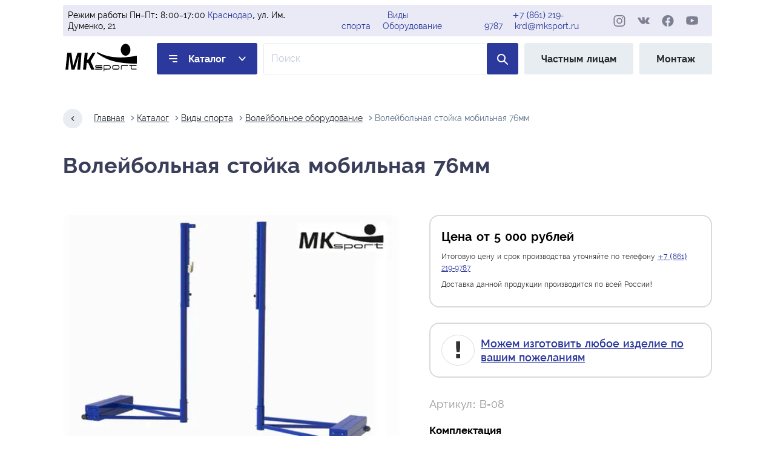

--- FILE ---
content_type: text/html; charset=utf-8
request_url: https://krd.mksport.ru/catalog/sports-volleyball/v-08
body_size: 11824
content:
<!doctype html><html class="no-js" lang="ru"><head><meta charset="utf-8"><title>Волейбольная стойка телескопическая В-08 | МК Спорт</title><meta name="viewport" content="width=device-width, initial-scale=1"><meta name="description" content="Волейбольная стойка мобильная В-08. Выгодные цены, короткие сроки, высокое качество"><meta name="robots" content="index, follow"><link rel="preload" href="https://krd.mksport.ru/static/css/styles.min.css" as="style"><link rel="preload" href="https://krd.mksport.ru/static/fonts/raleway-400-normal.woff2" as="font" crossorigin><link rel="preload" href="https://krd.mksport.ru/static/fonts/raleway-500-normal.woff2" as="font" crossorigin><link rel="preload" href="https://krd.mksport.ru/static/fonts/raleway-600-normal.woff2" as="font" crossorigin><link rel="preload" href="https://krd.mksport.ru/static/fonts/raleway-700-normal.woff2" as="font" crossorigin><link rel="stylesheet" href="https://krd.mksport.ru/static/admin/css/bootstrap.min.css"><link rel="stylesheet" href="https://krd.mksport.ru/static/css/styles.min.css"><link rel="stylesheet" href="https://krd.mksport.ru/static/css/toastify.css"><link rel="stylesheet" href="https://krd.mksport.ru/static/css/sweetalert2.min.css"><link rel="stylesheet" href="https://krd.mksport.ru/static/css/baguette-box.min.css"><link rel="stylesheet" href="https://krd.mksport.ru/static/css/lite-yt-embed.min.css"><link rel="canonical" href="https://krd.mksport.ru/catalog/sports-volleyball/v-08"><link rel="apple-touch-icon" sizes="180x180" href="/apple-touch-icon.png"><link rel="icon" type="image/png" sizes="32x32" href="/favicon-32x32.png"><link rel="icon" type="image/png" sizes="16x16" href="/favicon-16x16.png"><link rel="icon" type="image/svg+xml" href="/favicon.svg"><link rel="icon" type="image/png" href="/favicon.png"><link rel="manifest" href="/site.webmanifest"><link rel="mask-icon" href="/safari-pinned-tab.svg" color="#5bbad5"><meta name="msapplication-TileColor" content="#da532c"><meta name="theme-color" content="#ffffff"></head><body><svg width="0" height="0" style="position: absolute;"><radialgradient id="insta" r="150%" cx="30%" cy="107%"><stop stop-color="#fdf497" offset="0"></stop><stop stop-color="#fdf497" offset="0.05"></stop><stop stop-color="#fd5949" offset="0.45"></stop><stop stop-color="#d6249f" offset="0.6"></stop><stop stop-color="#285AEB" offset="0.9"></stop></radialgradient></svg><header class="header"><div class="header__top"><div class="header__time"> Режим работы Пн–Пт: 8:00–17:00 <br><a class="city-change" title="Сменить город" href="https://mksport.ru/city">Краснодар</a>, ул. Им. Думенко, 21 </div><div class="header__catalog"><a href="https://krd.mksport.ru/catalog/sports">Виды спорта</a><br><a href="https://krd.mksport.ru/catalog/equipment">Оборудование</a></div><div class="header__contacts"><a href="tel:+78612199787">+7 (861) 219-9787</a><br><a href="mailto:krd@mksport.ru">krd@mksport.ru</a></div><div class="header__social social"><a class="social__link social__link--ig" target="_blank" href="https://instagram.com/mksportspb" rel="noreferrer"><svg aria-label="МК-Спорт в инстаграм" width="28" height="27"><use xlink:href="https://krd.mksport.ru/static/img/sprite.svg#instagram"/></svg></a><a class="social__link social__link--vk" target="_blank" href="https://vk.com/mksportspb" rel="noreferrer"><svg aria-label="МК-Спорт во вконтакте" width="30" height="30"><use xlink:href="https://krd.mksport.ru/static/img/sprite.svg#vk"/></svg></a><a class="social__link social__link--fb" target="_blank" href="https://facebook.com/mksportspb" rel="noreferrer"><svg aria-label="МК-Спорт в фейсбуке" width="28" height="27"><use xlink:href="https://krd.mksport.ru/static/img/sprite.svg#facebook"/></svg></a><a class="social__link social__link--yt" target="_blank" href="https://youtube.com/channel/UC5qGuJowFZ-SibhXRtDFPnA" rel="noreferrer"><svg aria-label="МК-Спорт в ютубе" width="30" height="22"><use xlink:href="https://krd.mksport.ru/static/img/sprite.svg#youtube"/></svg></a></div></div><a class="logo" href="https://krd.mksport.ru/" title="МК-Спорт — Производитель спортивного оборудования"><img class="logo__img" src="https://krd.mksport.ru/static/img/logo.svg" alt="МК-Спорт" width="82" height="35"></a><a class="header__link header__link--catalog" href="https://krd.mksport.ru/catalog">Каталог</a><div hidden><div><a href="https://krd.mksport.ru/catalog/sports">Виды спорта</a><div class="sub"><div>> <a href="https://krd.mksport.ru/catalog/badminton">Бадминтон</a></div><div>> <a href="https://krd.mksport.ru/catalog/boxing">Бокс</a></div><div>> <a href="https://krd.mksport.ru/catalog/volleyball">Волейбольное оборудование</a></div><div>> <a href="https://krd.mksport.ru/catalog/arm-wrestling">Оборудование для армрестлинга</a></div><div>> <a href="https://krd.mksport.ru/catalog/basketball">Оборудование для баскетбола</a></div><div>> <a href="https://krd.mksport.ru/catalog/tennis">Оборудование для большого тенниса</a></div><div>> <a href="https://krd.mksport.ru/catalog/crossfit">Оборудование для кроссфита</a></div><div>> <a href="https://krd.mksport.ru/catalog/athletics">Оборудование для легкой атлетики</a></div><div>> <a href="https://krd.mksport.ru/catalog/hockey">Оборудование для хоккея</a></div><div>> <a href="https://krd.mksport.ru/catalog/tourism">Спортивный туризм</a></div><div>> <a href="https://krd.mksport.ru/catalog/football">Футбольные ворота</a></div></div></div><div><a href="https://krd.mksport.ru/catalog/equipment">Оборудование</a><div class="sub"><div>> <a href="https://krd.mksport.ru/catalog/pannas-arenas">Арены для панны</a></div><div>> <a href="https://krd.mksport.ru/catalog/bicycle-parking">Велопарковки</a></div><div>> <a href="https://krd.mksport.ru/catalog/workout">Воркаут</a></div><div>> <a href="https://krd.mksport.ru/catalog/kachel">Качели</a></div><div>> <a href="https://krd.mksport.ru/catalog/awnings">Навесы</a></div><div>> <a href="https://krd.mksport.ru/catalog/sports-ground-equipment">Оборудование для спортплощадок</a></div><div>> <a href="https://krd.mksport.ru/catalog/anti-vandal-fencing-of-the-sports-ground">Ограждение спортивной площадки</a></div><div>> <a href="https://krd.mksport.ru/catalog/dog-walking-areas">Площадки для выгула собак</a></div><div>> <a href="https://krd.mksport.ru/catalog/fire-applied-sport">Пожарно прикладной спорт</a></div><div>> <a href="https://krd.mksport.ru/catalog/obstacle-course">Полоса препятствий</a></div><div>> <a href="https://krd.mksport.ru/catalog/award-pedestals">Пьедесталы для награждения</a></div><div>> <a href="https://krd.mksport.ru/catalog/skatepark">Скейтпарки</a></div><div>> <a href="https://krd.mksport.ru/catalog/sports-grounds">Спортивные площадки</a></div><div>> <a href="https://krd.mksport.ru/catalog/judges-tower">Судейские вышки</a></div><div>> <a href="https://krd.mksport.ru/catalog/stands-and-benches">Трибуны и скамейки запасных</a></div><div>> <a href="https://krd.mksport.ru/catalog/street-sports-complexes">Уличные спорткомплексы</a></div><div>> <a href="https://krd.mksport.ru/catalog/street-fitness-equipment">Уличные тренажёры</a></div></div></div></div><form class="header__search-form" action="https://krd.mksport.ru/catalog/search"><input class="header__search-input" name="q" aria-label="Поле ввода для поиска по товарам" type="search" placeholder="Поиск"><button class="header__search-button" type="submit"><svg class="header__search-icon" aria-label="поиск по сайту" width="12" height="12"><use xlink:href="https://krd.mksport.ru/static/img/sprite.svg#search"/></svg></button></form><a class="header__link header__link--no-tablet" href="https://shop.mksport.ru" target="_blank" rel="noreferrer">Частным лицам</a><a class="header__link header__link--no-mobile" href="https://krd.mksport.ru/catalog/mounting">Монтаж</a></header><main class="main main--inner"><nav class="breadcrumbs" aria-label="breadcrumb"><a class="breadcrumbs__link breadcrumbs__link--back" href="#" aria-label="Назад на один шаг"></a><a class="breadcrumbs__link" href="https://krd.mksport.ru/">Главная</a><a class="breadcrumbs__link" href="https://krd.mksport.ru/catalog">Каталог</a><a class="breadcrumbs__link" href="https://krd.mksport.ru/catalog/sports">Виды спорта</a><a class="breadcrumbs__link" href="https://krd.mksport.ru/catalog/volleyball">Волейбольное оборудование</a><a class="breadcrumbs__link" aria-current="page">Волейбольная стойка мобильная 76мм</a></nav><h1 class="main__subtitle">Волейбольная стойка мобильная 76мм</h1><article class="product"><div class="product__images"><a class="product__main-image" href="https://mksport.ru/static/images/cache/54/c3/eaeb52d556709cb28d23885e5ab954a9b2a8.jpg" data-fslightbox="product-photo"><picture><source type="image/webp" media="(min-width: 1440px)" srcset="https://mksport.ru/static/images/cache/cb/a1/375bcb5071b8b7050789ea7b0c2b45b3abd1.webp 2x, https://mksport.ru/static/images/cache/a0/9f/353e9769e7ecc008e8b3541b16e017884adb.webp 1x"><source type="image/jpeg" media="(min-width: 1440px)" srcset="https://mksport.ru/static/images/cache/e2/0d/63e989860ad347d6b8e470ebcb0fb9cf3ce6.jpg 2x, https://mksport.ru/static/images/cache/ed/cf/05c049c000b96b51c55c1eb6e76556bcce98.jpg 1x"><source type="image/webp" media="(min-width: 834px)" srcset="https://mksport.ru/static/images/cache/f3/1a/c3f8d6e06213d304971749e17492283ab487.webp 2x, https://mksport.ru/static/images/cache/9f/c1/79d4027e84887b73c27ff751ae883b08cebb.webp 1x"><source type="image/jpeg" media="(min-width: 834px)" srcset="https://mksport.ru/static/images/cache/d4/44/e04092108819c07463cf0f33d5bf885cc369.jpg 2x, https://mksport.ru/static/images/cache/9a/ee/2a953e1050d1ed694c4159aa44e3134d5e7e.jpg 1x"><source type="image/webp" srcset="https://mksport.ru/static/images/cache/83/c2/302fd8235995df139077cf95f704dca1dd43.webp 2x, https://mksport.ru/static/images/cache/38/31/8b4b33955ad4378beed84c38ee6c0307c52d.webp 1x"><img class="product__image" srcset="https://mksport.ru/static/images/cache/15/fe/7283e7d467d2d8c56ca8e7baa8a205acaa15.jpg 2x, https://mksport.ru/static/images/cache/01/ed/a2c44ecf2b0617e38dd360d2f5280f570318.jpg 1x" src="https://mksport.ru/static/images/cache/01/ed/a2c44ecf2b0617e38dd360d2f5280f570318.jpg" width="343" height="275" alt="Волейбольная стойка мобильная 76мм"></picture></a><div class="product__small-images"><a class="product__small-image product__small-image--active" data-imagezoom="true" data-lightbox="https://mksport.ru/static/images/cache/a4/59/bd72335496b6d6b8049bd57dcf0ae662ec12.jpg" data-desktop="https://mksport.ru/static/images/cache/d6/20/845363f706182e54ad1e0b98154865fb4e57.jpg" data-tablet="https://mksport.ru/static/images/cache/d1/a4/832c60d4dcfc5e27b484d1f2c2dfc22fc9f9.jpg" data-webp-desktop="https://mksport.ru/static/images/cache/d6/ee/96c75e9e722ae95864369d86da5b06a678e5.webp" data-webp-tablet="https://mksport.ru/static/images/cache/53/50/c1ea84fd8ea7e12d7496629cc1271440d133.webp" data-webp="https://mksport.ru/static/images/cache/21/41/35219851c1b435c3e2d6cd474d2ffa88a704.webp" data-desktop-x2="https://mksport.ru/static/images/cache/ca/df/1865178424d020524d6bc3577a7dc0bdf572.jpg" data-tablet-x2="https://mksport.ru/static/images/cache/94/21/61d92d0b8f27cc02d60f1810d31f9c5769f9.jpg" data-x2="https://mksport.ru/static/images/cache/e0/8f/a1d813fc234459f8763eb5c36ee374ea11f1.jpg" data-webp-desktop-x2="https://mksport.ru/static/images/cache/4e/12/24460c2906eea570b37a57259a8bf7f3b17f.webp" data-webp-tablet-x2="https://mksport.ru/static/images/cache/cd/bd/e527eea71e1619354fa26803eb8c41a1a659.webp" data-webp-x2="https://mksport.ru/static/images/cache/63/23/60f28b445e1da240f8ebb4d1ee9dbfb297bf.webp" href="https://mksport.ru/static/images/cache/25/1a/a0c217e0afa8911d4e34948fbdaf43b967e9.jpg"><picture><source type="image/webp" media="(min-width: 1440px)" srcset="https://mksport.ru/static/images/cache/66/69/0c1d700d391d1b6f483c85331e46b92e6859.webp 2x, https://mksport.ru/static/images/cache/01/b2/ac0e2c08292048fd4de3c20f68180d0aab48.webp 1x"><source type="image/jpeg" media="(min-width: 1440px)" srcset="https://mksport.ru/static/images/cache/e7/0e/90ecc12b08e69c1ccc6578a0cf4abf724a3e.jpg 2x, https://mksport.ru/static/images/cache/62/3c/1428d84ce799a16332bfb81782019660b1aa.jpg 1x"><source type="image/webp" media="(min-width: 834px)" srcset="https://mksport.ru/static/images/cache/13/91/fd7647d60c61218c201cbe35da70d8565b9b.webp 2x, https://mksport.ru/static/images/cache/7c/ef/9b03dea2759b67ee402fa3f2ce360dcc3877.webp 1x"><source type="image/jpeg" media="(min-width: 834px)" srcset="https://mksport.ru/static/images/cache/70/f5/d17be4fb98c4ab78b4a0a556f1f885a21100.jpg 2x, https://mksport.ru/static/images/cache/ef/65/689cbf495932a153a36da4abe62583d2995b.jpg 1x"><source type="image/webp" srcset="https://mksport.ru/static/images/cache/ca/a2/b35622ddc66287ef31ad97e1bd3b61de7eea.webp 2x, https://mksport.ru/static/images/cache/ad/fe/576f1af2543202cfd99e3df28ef18732427a.webp 1x"><img class="product__small-image2" srcset="https://mksport.ru/static/images/cache/3d/b7/bfcb636a128009b7ebbe84c7c5240eb63dc3.jpg 2x, https://mksport.ru/static/images/cache/2f/f7/1e677267b9c354fc40e569da3f41cfafa766.jpg 1x" src="https://mksport.ru/static/images/cache/2f/f7/1e677267b9c354fc40e569da3f41cfafa766.jpg" width="80" height="60" alt="Превью продукта Волейбольная стойка мобильная 76мм"></picture></a><a class="product__small-image" data-imagezoom="true" data-lightbox="https://mksport.ru/static/images/cache/53/3e/548a8bcf8573382504db7de778ed6e964915.jpg" data-desktop="https://mksport.ru/static/images/cache/8c/5e/07afadee595151e0eae205a46a062ea90668.jpg" data-tablet="https://mksport.ru/static/images/cache/d4/22/8536924de6dbf92ff36e675517a41e5ed8d4.jpg" data-webp-desktop="https://mksport.ru/static/images/cache/21/16/e854971831f4d497c6dc507e134d59cd98b8.webp" data-webp-tablet="https://mksport.ru/static/images/cache/4d/2f/5e1ecc9a7b843e2c0e1e51ba3c183d80c2d4.webp" data-webp="https://mksport.ru/static/images/cache/ad/1e/a239be561fabcc1324c1c1b79258cfa917e7.webp" data-desktop-x2="https://mksport.ru/static/images/cache/f4/df/3e9205910863fe597115ed61cf19f152eb69.jpg" data-tablet-x2="https://mksport.ru/static/images/cache/54/7d/0116d0fe47c17e14794686f56e1cf8b599c4.jpg" data-x2="https://mksport.ru/static/images/cache/f5/75/8f964986da2fe8b456be8de2dca432c21035.jpg" data-webp-desktop-x2="https://mksport.ru/static/images/cache/87/65/56bd230612fd9b163eb089b0f903f5dade69.webp" data-webp-tablet-x2="https://mksport.ru/static/images/cache/e4/14/da75b08862bb1822ca80de720b2a15f0becd.webp" data-webp-x2="https://mksport.ru/static/images/cache/14/d9/5776979300b298a3414e4b3e66fdb97b5c14.webp" href="https://mksport.ru/static/images/cache/03/46/96f7c7b67b8c4dd09b125805988045ef9fb1.jpg"><picture><source type="image/webp" media="(min-width: 1440px)" srcset="https://mksport.ru/static/images/cache/6a/24/38340eebcadd3bc0a164db69003629c2c283.webp 2x, https://mksport.ru/static/images/cache/26/48/e04a5052ed201fdef0f2396f265861069680.webp 1x"><source type="image/jpeg" media="(min-width: 1440px)" srcset="https://mksport.ru/static/images/cache/7f/b2/ac3edad8b9066851b8359185cf53a28fb8a5.jpg 2x, https://mksport.ru/static/images/cache/a5/62/28a30ed641a591159375f768a872a1a87229.jpg 1x"><source type="image/webp" media="(min-width: 834px)" srcset="https://mksport.ru/static/images/cache/b2/7c/80317dfbe9a21db9b12075372145583a7c4d.webp 2x, https://mksport.ru/static/images/cache/1a/8d/01462fb206eabb354e85dfb670e75438c430.webp 1x"><source type="image/jpeg" media="(min-width: 834px)" srcset="https://mksport.ru/static/images/cache/09/48/e54d693dd37d75cbb6a27eae02ccd0964773.jpg 2x, https://mksport.ru/static/images/cache/df/f6/1e8d36628f67a9f491ada4f85d69c1399b12.jpg 1x"><source type="image/webp" srcset="https://mksport.ru/static/images/cache/fa/0c/c674c4f263fae7297ddb4cdf24af944f3635.webp 2x, https://mksport.ru/static/images/cache/af/8c/79185d831bca9fafd370d3956df97dc9e091.webp 1x"><img class="product__small-image2" srcset="https://mksport.ru/static/images/cache/a7/16/f5d60cbf8281bb673171408c9fea73b33cf9.jpg 2x, https://mksport.ru/static/images/cache/39/19/76e4a6dfd3755679fd9edfdaef4fb1d5592d.jpg 1x" src="https://mksport.ru/static/images/cache/39/19/76e4a6dfd3755679fd9edfdaef4fb1d5592d.jpg" width="80" height="60" alt="Превью продукта Волейбольная стойка мобильная 76мм"></picture></a><a class="product__small-image" data-imagezoom="true" data-lightbox="https://mksport.ru/static/images/cache/1d/91/78e50a98f6320d4cd2efaf9b518a771b6963.jpg" data-desktop="https://mksport.ru/static/images/cache/b9/c7/d5a01c102fa7f931966395aece4bc81bc61e.jpg" data-tablet="https://mksport.ru/static/images/cache/97/4d/85c358a0e6d0e56246c22f1c06506f6b94f8.jpg" data-webp-desktop="https://mksport.ru/static/images/cache/6c/53/aafcb534679987e1db9009c0ea6901e3e767.webp" data-webp-tablet="https://mksport.ru/static/images/cache/f0/1c/8133af91b564d134756ac874971081dd6397.webp" data-webp="https://mksport.ru/static/images/cache/65/0c/7bbeb41edab66f36dc2f781e8e8052f1900d.webp" data-desktop-x2="https://mksport.ru/static/images/cache/7e/4e/f79d0834d6b4e708c998aeb1a6f765a6e8a0.jpg" data-tablet-x2="https://mksport.ru/static/images/cache/6b/a4/4bcc29da46664f25d9adc357a6547efd03ff.jpg" data-x2="https://mksport.ru/static/images/cache/58/f6/bb116a2052efd6fef3d778f2d0cd85f4f1cf.jpg" data-webp-desktop-x2="https://mksport.ru/static/images/cache/77/70/3ad72a50b827634795eb188ca3c4dd3a64c2.webp" data-webp-tablet-x2="https://mksport.ru/static/images/cache/0d/96/ac437fd6502e1f6ac820b95f13be2c860420.webp" data-webp-x2="https://mksport.ru/static/images/cache/61/e2/60d080a50f207223f95cfe4493649a256c0e.webp" href="https://mksport.ru/static/images/cache/60/11/810d80e1b2a343dffc3b8422dc87e59382d1.jpg"><picture><source type="image/webp" media="(min-width: 1440px)" srcset="https://mksport.ru/static/images/cache/24/ce/43ddb6b987e6e8f2865cef31e790f54cdd00.webp 2x, https://mksport.ru/static/images/cache/c7/d1/952fe54cf73bc7170fad222ea237c4c42bc7.webp 1x"><source type="image/jpeg" media="(min-width: 1440px)" srcset="https://mksport.ru/static/images/cache/e3/f8/a105f78c82dbf9d0b6485c83724ccd587535.jpg 2x, https://mksport.ru/static/images/cache/35/87/6ade645788d6b2bd6aaf202a826a1d98dcd0.jpg 1x"><source type="image/webp" media="(min-width: 834px)" srcset="https://mksport.ru/static/images/cache/3f/c3/e1fe2e863dd5e7a4134a2a732dfd37ee3c95.webp 2x, https://mksport.ru/static/images/cache/fd/70/e1baadc7af781a3d8cda6f0115e4bd389f29.webp 1x"><source type="image/jpeg" media="(min-width: 834px)" srcset="https://mksport.ru/static/images/cache/c3/49/31cc6a1fbbdec04461b1116b2c9c96385afc.jpg 2x, https://mksport.ru/static/images/cache/26/e8/1708cff2d22bd407a3077285fca0c0c986dc.jpg 1x"><source type="image/webp" srcset="https://mksport.ru/static/images/cache/ab/12/1268d0c66518d0bcf8fdccb0c225d374ef6f.webp 2x, https://mksport.ru/static/images/cache/4c/84/dfa4d81cf7695e4a45ae3560c41ed2426603.webp 1x"><img class="product__small-image2" srcset="https://mksport.ru/static/images/cache/a7/5e/deb3374678affa2c2be8832223b87a0cfc7d.jpg 2x, https://mksport.ru/static/images/cache/8d/4c/4cdd3b24bb42b8820172aacc7183cec9c0d8.jpg 1x" src="https://mksport.ru/static/images/cache/8d/4c/4cdd3b24bb42b8820172aacc7183cec9c0d8.jpg" width="80" height="60" alt="Превью продукта Волейбольная стойка мобильная 76мм"></picture></a><a class="product__small-image" data-imagezoom="true" data-lightbox="https://mksport.ru/static/images/cache/75/ca/01b74ca07ae25bc4c74c9e25691e3dc65f59.jpg" data-desktop="https://mksport.ru/static/images/cache/d8/3c/71ff4f84f3b1cd7e9e6226e932180e21375c.jpg" data-tablet="https://mksport.ru/static/images/cache/c6/a3/b379ebe2dc032a4461c2f3e859bc955a898b.jpg" data-webp-desktop="https://mksport.ru/static/images/cache/ac/a5/6613ddb2d2066813f64bc84eb9e06b485fa8.webp" data-webp-tablet="https://mksport.ru/static/images/cache/a7/cb/5910b7339d42274dc4790f493d3e33f9d925.webp" data-webp="https://mksport.ru/static/images/cache/82/0b/2e3bbf3f2bfddcde4c1547ca0921e8c289bb.webp" data-desktop-x2="https://mksport.ru/static/images/cache/da/7b/9a7dfabef4c5489efc94af3ebb18a4d1ecc8.jpg" data-tablet-x2="https://mksport.ru/static/images/cache/73/97/da210d996a7302ae4b37113fde5340b15a78.jpg" data-x2="https://mksport.ru/static/images/cache/24/73/be86ec1b21568539557c525f677a601a9e87.jpg" data-webp-desktop-x2="https://mksport.ru/static/images/cache/1c/3c/159ebf6fb22f3d86ac37f74cbc6a9d71a8aa.webp" data-webp-tablet-x2="https://mksport.ru/static/images/cache/8e/ff/6e1092e0a09cd1e316d899fb9f61a83c7f1a.webp" data-webp-x2="https://mksport.ru/static/images/cache/e7/8f/6e377094957f2c68e1b17036393c5ae82e0d.webp" href="https://mksport.ru/static/images/cache/1e/5f/a582c9f398eb8be86d3ed1ee5adde2cba3a2.jpg"><picture><source type="image/webp" media="(min-width: 1440px)" srcset="https://mksport.ru/static/images/cache/f3/ea/62b48d72fa57be6669cfd3bf4609441c1062.webp 2x, https://mksport.ru/static/images/cache/8f/f5/9956aab45b8069c8a81844940ac91c33fb9f.webp 1x"><source type="image/jpeg" media="(min-width: 1440px)" srcset="https://mksport.ru/static/images/cache/56/28/d159a5b5f371149d468e329e42538ba604f4.jpg 2x, https://mksport.ru/static/images/cache/db/aa/30a3b105dfd4fff8c5712a0c35d7eb7859af.jpg 1x"><source type="image/webp" media="(min-width: 834px)" srcset="https://mksport.ru/static/images/cache/73/b5/632c9c71efab0cc17e4fc471b46d5b783d2f.webp 2x, https://mksport.ru/static/images/cache/63/6e/41f75677fa1f70bc79fdf834cfa690b42842.webp 1x"><source type="image/jpeg" media="(min-width: 834px)" srcset="https://mksport.ru/static/images/cache/19/ff/34d1505977c92df97822852aa2f05a9bd3e1.jpg 2x, https://mksport.ru/static/images/cache/56/59/77b07a071dd2ea06e89245f2347633284073.jpg 1x"><source type="image/webp" srcset="https://mksport.ru/static/images/cache/fe/92/659f85de15a02bcccf347a46751c6eb74d20.webp 2x, https://mksport.ru/static/images/cache/81/48/f9ccce1df35ad63db73f996cdb8de97ededb.webp 1x"><img class="product__small-image2" srcset="https://mksport.ru/static/images/cache/eb/f5/fe239d6b02d5d5b077cae3d28747dec8a7ca.jpg 2x, https://mksport.ru/static/images/cache/2c/2d/4b50d6f7186673a464f7f97417aa3b9918f8.jpg 1x" src="https://mksport.ru/static/images/cache/2c/2d/4b50d6f7186673a464f7f97417aa3b9918f8.jpg" width="80" height="60" alt="Превью продукта Волейбольная стойка мобильная 76мм"></picture></a></div><script>
            const thumbs = document.querySelectorAll('.product__small-image');
            const mainImage = document.querySelector('.product__main-image');
            const image = mainImage.querySelector('.product__image');
            const sources = mainImage.querySelectorAll('picture source');
            const imageDesktopWebP = sources[0];
            const imageDesktop = sources[1];
            const imageTabletWebP = sources[2];
            const imageTablet = sources[3];
            thumbs.forEach((thumb) => {
              thumb.addEventListener('click', (evt) => {
                evt.preventDefault();
                let active = document.querySelector('.product__small-image--active');
                if (active)
                  active.classList.remove('product__small-image--active');
                evt.currentTarget.classList.add('product__small-image--active');
                image.src = evt.currentTarget.href;
                image.srcset = `${evt.currentTarget.dataset.x2} 2x`;
                imageDesktopWebP.srcset = `${evt.currentTarget.dataset.webpDesktopX2} 2x, ${evt.currentTarget.dataset.webpDesktop} 1x`;
                imageTabletWebP.srcset = `${evt.currentTarget.dataset.webpTabletX2} 2x, ${evt.currentTarget.dataset.webpTablet} 1x`;
                imageDesktop.srcset = `${evt.currentTarget.dataset.desktopX2} 2x, ${evt.currentTarget.dataset.desktop} 1x`;
                imageTablet.srcset = `${evt.currentTarget.dataset.tabletX2} 2x, ${evt.currentTarget.dataset.tablet} 1x`;
                mainImage.href = evt.currentTarget.dataset.lightbox;
                if (galleryItem) {
                  galleryItem = baguetteBox.run('.product__main-image');
                }
              });
            });
          </script><div class="product__price" style="margin-top:20px;"><p class="product__price-text product__price-text--big product__price-text--important"> Сделаем 3 КП<br> Разработаем для вас изделие<br> Оперативно ответим на вопросы </p></div></div><div class="product__details"><aside class="product__price"><p class="product__price-text product__price-text--title"> Цена от 5&nbsp;000 рублей </p><p class="product__price-text"> Итоговую цену и срок производства уточняйте по телефону <a href="tel:+78612199787">+7 (861) 219-9787</a></p><p class="product__price-text">Доставка данной продукции производится по всей России!</p></aside><aside class="product__price"><p class="product__price-text product__price-text--big product__price-text--important"><a href="https://krd.mksport.ru/catalog/bespoke">Можем изготовить любое изделие по вашим пожеланиям</a></p></aside><p class="product__sku">Артикул: В-08</p><div class="product__parameters"><h3>Комплектация</h3><ul><li>стойка – 2шт,</li><li>бегунок – 2шт,</li><li>основание со стаканом – 2шт,</li><li>пластина для сборки – 8шт,</li><li>противовес с колесами – 2шт.</li></ul><h3>Описание</h3><p>Мобильные стойки В-08 предназначены для снаряжения открытых и крытых волейбольных площадок. Стойки изготовлены из круглой трубы 76*3 мм. В качестве противовеса, обеспечивающего устойчивость оборудования, используются профильные трубы 100*100*3 мм, набитые песком и заваренные с двух сторон. Вес основания с противовесом составляет 75 кг. Установка стоек осуществляется в стаканы, изготовленные из круглой трубы 89*3 мм. Стандартный цвет оборудования синий.</p><h3>Основные преимущества</h3><p>Конструкция стоек со стаканами обладает рядом преимуществ. Во-первых, такое оборудование проще перевозить и хранить. Во-вторых, при необходимости стойки можно легко снять, освободив площадку для других видов спорта. Опорные стойки оснащены храповым механизмом натяжения сетки, а противовесы оборудованы колесами для удобства транспортировки. Волейбольные стойки обработаны антикоррозийным цинкосодержащим грунтом и покрыты порошковой полимерной краской.</p><h3>Данные для ТК</h3><p>Объём комплекта волейбольных стоек – 0,7м³. Вес комплекта – не более 210кг.</p></div></div></article></main><footer class="footer"><div class="footer__block-group"><div class="footer__block-col2"><h4 class="footer__title">Информация</h4><ul class="footer__list"><li><a class="footer__link" href="https://krd.mksport.ru/">Главная</a></li><li><a class="footer__link" href="https://krd.mksport.ru/about">О Компании</a></li><li><a class="footer__link" href="https://krd.mksport.ru/contacts">Контакты</a></li></ul></div><div class="footer__block-col2"><h4 class="footer__title">Сервис</h4><ul class="footer__list"><li><a class="footer__link" href="https://krd.mksport.ru/production">Производство</a></li><li><a class="footer__link" href="https://shop.mksport.ru" target="_blank">Частным лицам</a></li><li><a class="footer__link" href="https://krd.mksport.ru/partnership">Сотрудничество</a></li></ul></div><div class="footer__block-col4"><h4 class="footer__title footer__title--address">Наш адрес</h4><address class="footer__address"> Россия, <a class="city-change" title="Сменить город" href="https://mksport.ru/city">Краснодар</a>,<br>ул. Им. Думенко, 21<br><a href="mailto:krd@mksport.ru">krd@mksport.ru</a></address><a class="button button--callback" href="#">заказать обратный звонок</a></div></div><div class="footer__bottom"><p class="footer__copyright">&copy; 2026 ООО «МК-Спорт». ИНН: 7816336350. ОГРН: 1167847336326.</p><div class="footer__social social"><a class="social__link social__link--ig" target="_blank" href="https://instagram.com/mksportspb" rel="noreferrer"><svg aria-label="МК-Спорт в инстаграм" width="28" height="27"><use xlink:href="https://krd.mksport.ru/static/img/sprite.svg#instagram"/></svg></a><a class="social__link social__link--vk" target="_blank" href="https://vk.com/mksportspb" rel="noreferrer"><svg aria-label="МК-Спорт во вконтакте" width="30" height="30"><use xlink:href="https://krd.mksport.ru/static/img/sprite.svg#vk"/></svg></a><a class="social__link social__link--fb" target="_blank" href="https://facebook.com/mksportspb" rel="noreferrer"><svg aria-label="МК-Спорт в фейсбуке" width="28" height="27"><use xlink:href="https://krd.mksport.ru/static/img/sprite.svg#facebook"/></svg></a><a class="social__link social__link--yt" target="_blank" href="https://youtube.com/channel/UC5qGuJowFZ-SibhXRtDFPnA" rel="noreferrer"><svg aria-label="МК-Спорт в ютубе" width="30" height="22"><use xlink:href="https://krd.mksport.ru/static/img/sprite.svg#youtube"/></svg></a></div><div><a class="footer__tel tel" href="tel:+78612199787">+7 (861) 219-9787</a><br></div></div></footer><section class="popup-menu" aria-label="Главное меню"><div class="popup-menu__header"><button class="popup-menu__button-close button-close" aria-label="Кнопка закрытия меню"></button><ul class="popup-menu__header-list"><li><a class="popup-menu__header-link popup-menu__header-link--promotions" href="https://krd.mksport.ru/catalog/special">% Акции и скидки</a></li><li><a class="popup-menu__header-link" href="https://krd.mksport.ru/production">Производство</a></li><li><a class="popup-menu__header-link" href="https://krd.mksport.ru/sales">Продажа</a></li><li><a class="popup-menu__header-link" href="https://krd.mksport.ru/supply">Снабжение</a></li></ul></div><div class="popup-menu__individuals-and-cooperation"><a class="nav-link" href="https://shop.mksport.ru" target="_blank" rel="noreferrer">Частным лицам</a><a class="nav-link" href="https://krd.mksport.ru/partnership">Сотрудничество</a></div><div class="popup-menu__main"><div class="popup-menu__col"><a class="popup-menu__title" href="https://krd.mksport.ru/catalog/sports">Виды спорта</a><ul class="popup-menu__list"><li><a class="popup-menu__link" href="https://krd.mksport.ru/catalog/badminton">Бадминтон</a></li><li><a class="popup-menu__link" href="https://krd.mksport.ru/catalog/boxing">Бокс</a></li><li><a class="popup-menu__link" href="https://krd.mksport.ru/catalog/volleyball">Волейбольное оборудование</a></li><li><a class="popup-menu__link" href="https://krd.mksport.ru/catalog/arm-wrestling">Оборудование для армрестлинга</a></li><li><a class="popup-menu__link" href="https://krd.mksport.ru/catalog/basketball">Оборудование для баскетбола</a><ul class="popup-menu__list popup-menu__list--second"><li class="popup-menu__list-item-inline"><a class="popup-menu__link popup-menu__link--second" href="https://krd.mksport.ru/catalog/basketball-hoops">Баскетбольные кольца</a></li><li class="popup-menu__list-item-inline"><a class="popup-menu__link popup-menu__link--second" href="https://krd.mksport.ru/catalog/basketball-racks">Баскетбольные стойки и фермы</a></li><li class="popup-menu__list-item-inline"><a class="popup-menu__link popup-menu__link--second" href="https://krd.mksport.ru/catalog/basketball-backboards">Баскетбольные щиты</a></li><li class="popup-menu__list-item-inline"><a class="popup-menu__link popup-menu__link--second" href="https://krd.mksport.ru/catalog/equipment-for-basketball">Доп. материалы для баскетбола</a></li></ul></li><li><a class="popup-menu__link" href="https://krd.mksport.ru/catalog/tennis">Оборудование для большого тенниса</a></li><li><a class="popup-menu__link" href="https://krd.mksport.ru/catalog/crossfit">Оборудование для кроссфита</a></li><li><a class="popup-menu__link" href="https://krd.mksport.ru/catalog/athletics">Оборудование для легкой атлетики</a></li><li><a class="popup-menu__link" href="https://krd.mksport.ru/catalog/hockey">Оборудование для хоккея</a></li><li><a class="popup-menu__link" href="https://krd.mksport.ru/catalog/tourism">Спортивный туризм</a></li><li><a class="popup-menu__link" href="https://krd.mksport.ru/catalog/football">Футбольные ворота</a></li></ul></div><div class="popup-menu__col"><a class="popup-menu__title" href="https://krd.mksport.ru/catalog/equipment">Оборудование</a><ul class="popup-menu__list"><li><a class="popup-menu__link" href="https://krd.mksport.ru/catalog/pannas-arenas">Арены для панны</a></li><li><a class="popup-menu__link" href="https://krd.mksport.ru/catalog/bicycle-parking">Велопарковки</a></li><li><a class="popup-menu__link" href="https://krd.mksport.ru/catalog/workout">Воркаут</a></li><li><a class="popup-menu__link" href="https://krd.mksport.ru/catalog/kachel">Качели</a></li><li><a class="popup-menu__link" href="https://krd.mksport.ru/catalog/awnings">Навесы</a></li><li><a class="popup-menu__link" href="https://krd.mksport.ru/catalog/sports-ground-equipment">Оборудование для спортплощадок</a></li><li><a class="popup-menu__link" href="https://krd.mksport.ru/catalog/anti-vandal-fencing-of-the-sports-ground">Ограждение спортивной площадки</a></li><li><a class="popup-menu__link" href="https://krd.mksport.ru/catalog/dog-walking-areas">Площадки для выгула собак</a></li><li><a class="popup-menu__link" href="https://krd.mksport.ru/catalog/fire-applied-sport">Пожарно прикладной спорт</a></li><li><a class="popup-menu__link" href="https://krd.mksport.ru/catalog/obstacle-course">Полоса препятствий</a></li><li><a class="popup-menu__link" href="https://krd.mksport.ru/catalog/award-pedestals">Пьедесталы для награждения</a></li><li><a class="popup-menu__link" href="https://krd.mksport.ru/catalog/skatepark">Скейтпарки</a></li><li><a class="popup-menu__link" href="https://krd.mksport.ru/catalog/sports-grounds">Спортивные площадки</a></li><li><a class="popup-menu__link" href="https://krd.mksport.ru/catalog/judges-tower">Судейские вышки</a></li><li><a class="popup-menu__link" href="https://krd.mksport.ru/catalog/stands-and-benches">Трибуны и скамейки запасных</a></li><li><a class="popup-menu__link" href="https://krd.mksport.ru/catalog/street-sports-complexes">Уличные спорткомплексы</a></li><li><a class="popup-menu__link" href="https://krd.mksport.ru/catalog/street-fitness-equipment">Уличные тренажёры</a></li></ul></div><div class="popup-menu__col popup-menu__col--footer"><article class="popup-menu__working-hours"><h2>Режим работы</h2><p>Пн-Пт: 8:00–17:00</p><p>По московскому времени</p></article><div><a class="tel popup-menu__tel" href="tel:+78612199787">+7 (861) 219-9787</a><br></div><a href="#" class="popup-menu__button-callback button button--callback-blue">Заказать обратный звонок</a><div class="popup-menu__social social"><a class="social__link social__link--ig" target="_blank" href="https://instagram.com/mksportspb" rel="noreferrer"><svg aria-label="МК-Спорт в инстаграм" width="28" height="27"><use xlink:href="https://krd.mksport.ru/static/img/sprite.svg#instagram"/></svg></a><a class="social__link social__link--vk" target="_blank" href="https://vk.com/mksportspb" rel="noreferrer"><svg aria-label="МК-Спорт во вконтакте" width="30" height="30"><use xlink:href="https://krd.mksport.ru/static/img/sprite.svg#vk"/></svg></a><a class="social__link social__link--fb" target="_blank" href="https://facebook.com/mksportspb" rel="noreferrer"><svg aria-label="МК-Спорт в фейсбуке" width="28" height="27"><use xlink:href="https://krd.mksport.ru/static/img/sprite.svg#facebook"/></svg></a><a class="social__link social__link--yt" target="_blank" href="https://youtube.com/channel/UC5qGuJowFZ-SibhXRtDFPnA" rel="noreferrer"><svg aria-label="МК-Спорт в ютубе" width="30" height="22"><use xlink:href="https://krd.mksport.ru/static/img/sprite.svg#youtube"/></svg></a></div></div></div></section><script src="https://krd.mksport.ru/static/js/menu.min.js"></script><script src="https://krd.mksport.ru/static/js/sweetalert2.min.js"></script><script>
    const cityBtns = document.querySelectorAll('.city-change');
    cityBtns.forEach((btn) => {
      btn.addEventListener('click', (e) => {
        e.preventDefault();
        Swal.fire({
          title: 'Выбор города',
          icon: 'info',
          html: `
            <ul class="city-list">
              
                <li><a href="//vng.mksport.ru">Великий Новгород</a></li>
              
                <li><a href="//vld.mksport.ru">Владивосток</a></li>
              
                <li><a href="//vgg.mksport.ru">Волгоград</a></li>
              
                <li><a href="//ekb.mksport.ru">Екатеринбург</a></li>
              
                <li><a href="//kzn.mksport.ru">Казань</a></li>
              
                <li><a href="//klg.mksport.ru">Калининград</a></li>
              
                <li><a href="//krd.mksport.ru">Краснодар</a></li>
              
                <li><a href="//kry.mksport.ru">Красноярск</a></li>
              
                <li><a href="//msk.mksport.ru">Москва</a></li>
              
                <li><a href="//mur.mksport.ru">Мурманск</a></li>
              
                <li><a href="//def.mksport.ru">Настройки по-умолчанию</a></li>
              
                <li><a href="//nnv.mksport.ru">Нижний Новгород</a></li>
              
                <li><a href="//nsk.mksport.ru">Новосибирск</a></li>
              
                <li><a href="//oms.mksport.ru">Омск</a></li>
              
                <li><a href="//rnd.mksport.ru">Ростов-на-Дону</a></li>
              
                <li><a href="//ryz.mksport.ru">Рязань</a></li>
              
                <li><a href="//sam.mksport.ru">Самара</a></li>
              
                <li><a href="//spb.mksport.ru">Санкт-Петербург</a></li>
              
                <li><a href="//sar.mksport.ru">Саратов</a></li>
              
                <li><a href="//ufa.mksport.ru">Уфа</a></li>
              
                <li><a href="//khb.mksport.ru">Хабаровск</a></li>
              
                <li><a href="//chl.mksport.ru">Челябинск</a></li>
              
            </ul>`,
          showCloseButton: true,
          focusConfirm: false,
          confirmButtonText: 'Закрыть',
          confirmButtonAriaLabel: 'Отмена',
        });
      });
    });
  </script><script src="https://krd.mksport.ru/static/js/baguette-box.min.js"></script><script src="https://krd.mksport.ru/static/js/lite-yt-embed.min.js"></script><script>
    const gallery = baguetteBox.run('.comparison__wrap', {
      async: true,
      noScrollbars: true,
      captions: (element) => {
        const title = element.querySelector('img').alt;
        const text = element.parentElement.parentElement.querySelector('.comparisons__text').textContent;
        return `<h3>${title}</h3><p>${text}</p>`;
      },
      onChange: (currentIndex) => {
        document.body.classList.remove('bad', 'good');
        document.body.classList.add(gallery[0][currentIndex].imageElement.dataset.class);
      },
      afterHide: () => {
        document.body.classList.remove('bad', 'good');
      }
    });
    let galleryItem = baguetteBox.run('.product__main-image');
  </script><script async src="https://www.googletagmanager.com/gtag/js?id=G-RCXMS0H6QV"></script><script>
  window.dataLayer = window.dataLayer || [];
  function gtag(){dataLayer.push(arguments);}
  gtag('js', new Date());

  gtag('config', 'G-RCXMS0H6QV');
</script><script>
  (function(m,e,t,r,i,k,a){m[i]=m[i]||function(){(m[i].a=m[i].a||[]).push(arguments)};
  m[i].l=1*new Date();k=e.createElement(t),a=e.getElementsByTagName(t)[0],k.async=1,k.src=r,a.parentNode.insertBefore(k,a)})
  (window, document, "script", "https://mc.yandex.ru/metrika/tag.js", "ym");

  ym(45228918, "init", {
    clickmap:true,
    trackLinks:true,
    accurateTrackBounce:true,
    webvisor:true
  });
</script><noscript><div><img src="https://mc.yandex.ru/watch/45228918" style="position:absolute;left:-9999px;" alt></div></noscript></body></html>

--- FILE ---
content_type: image/svg+xml
request_url: https://krd.mksport.ru/static/img/arrow-right.svg
body_size: 440
content:
<svg width="6" height="8" viewBox="0 0 6 8" fill="none" xmlns="http://www.w3.org/2000/svg">
<path d="M0.830769 6.72593L3.65036 4.17586C3.65721 4.16966 3.66372 4.16312 3.66989 4.15626C3.7683 4.04668 3.75924 3.87808 3.64967 3.77968L0.863186 1.27723C0.616355 1.05556 0.595487 0.675232 0.816577 0.427751C1.03767 0.18027 1.41699 0.159348 1.66382 0.381019L5.16766 3.5277C5.43328 3.76624 5.434 4.18303 5.16922 4.4225L1.63453 7.61932C1.38847 7.84186 1.00908 7.82226 0.787125 7.57556C0.565173 7.32886 0.584713 6.94846 0.830769 6.72593Z" fill="#5F738C"/>
</svg>


--- FILE ---
content_type: application/javascript
request_url: https://krd.mksport.ru/static/js/menu.min.js
body_size: 902
content:
(() => {
  const showMenuBtn = document.querySelector('.header__link--catalog');
  const popupMenu = document.querySelector('.popup-menu');
  const closeMenuBtn = popupMenu.querySelector('.popup-menu__button-close');

  const keyDownEscHandler = (evt) => {
    if (evt.key === 'Escape' || evt.key === 'Esc') {
      evt.preventDefault();
      document.body.classList.remove('overflow');
      popupMenu.classList.remove('popup-menu--opened');
      document.removeEventListener('keydown', keyDownEscHandler);
    }
  }

  showMenuBtn.addEventListener('click', (evt) => {
    evt.preventDefault();
    document.body.classList.add('overflow');
    popupMenu.classList.add('popup-menu--opened');
    document.addEventListener('keydown', keyDownEscHandler);
  });
  closeMenuBtn.addEventListener('click', (evt) => {
    evt.preventDefault();
    document.body.classList.remove('overflow');
    popupMenu.classList.remove('popup-menu--opened');
    document.removeEventListener('keydown', keyDownEscHandler);
  });
})();


--- FILE ---
content_type: image/svg+xml
request_url: https://krd.mksport.ru/static/img/bell.svg
body_size: 2680
content:
<svg width="21" height="24" viewBox="0 0 21 24" fill="none" xmlns="http://www.w3.org/2000/svg">
<path fill-rule="evenodd" clip-rule="evenodd" d="M6.33191 3.94775C6.98953 3.44802 7.7416 3.08749 8.54246 2.88806C8.50573 2.57272 8.53599 2.25315 8.63124 1.95037C8.72649 1.64759 8.88458 1.36844 9.09512 1.13128C9.30567 0.894127 9.56389 0.704326 9.85282 0.574358C10.1418 0.44439 10.4549 0.377197 10.7715 0.377197C11.0882 0.377197 11.4013 0.44439 11.6903 0.574358C11.9792 0.704326 12.2374 0.894127 12.448 1.13128C12.6585 1.36844 12.8166 1.64759 12.9118 1.95037C13.0071 2.25315 13.0373 2.57272 13.0006 2.88806C13.8019 3.08735 14.5543 3.44788 15.2123 3.94775C16.3075 4.79146 16.9415 5.92203 17.3163 7.05035C17.6888 8.16967 17.8234 9.33624 17.8885 10.3183C17.9155 10.7177 17.9323 11.1013 17.9458 11.4399L17.9559 11.6682C17.9727 12.0732 17.9906 12.377 18.0209 12.5997C18.2397 14.2444 18.5124 15.3974 18.9007 16.3199C19.2799 17.221 19.7871 17.9466 20.5423 18.7036C20.6992 18.861 20.806 19.0614 20.8493 19.2796C20.8926 19.4978 20.8704 19.7239 20.7855 19.9294C20.7005 20.135 20.5568 20.3106 20.3723 20.4343C20.1878 20.5579 19.9709 20.6239 19.749 20.6239H12.7156C12.9124 20.966 13.0159 21.3539 13.0158 21.7488C13.0156 22.1436 12.9118 22.5315 12.7148 22.8734C12.5178 23.2153 12.2345 23.4992 11.8934 23.6966C11.5523 23.894 11.1654 23.9979 10.7715 23.9979C10.3777 23.9979 9.99076 23.894 9.64965 23.6966C9.30853 23.4992 9.02524 23.2153 8.82824 22.8734C8.63123 22.5315 8.52745 22.1436 8.52732 21.7488C8.52718 21.3539 8.63071 20.966 8.82748 20.6239H1.79521C1.57331 20.6239 1.35641 20.5579 1.17193 20.4343C0.987439 20.3106 0.843653 20.135 0.758743 19.9294C0.673832 19.7239 0.651611 19.4978 0.694888 19.2796C0.738165 19.0614 0.844998 18.861 1.00188 18.7036C1.75818 17.9454 2.26538 17.2255 2.64353 16.3278C3.02953 15.4087 3.30221 14.2556 3.52326 12.5997C3.55356 12.3758 3.57151 12.0732 3.58835 11.6671L3.59844 11.4399C3.61191 11.1024 3.62874 10.7177 3.65455 10.3183C3.72075 9.33624 3.85541 8.16967 4.22683 7.05035C4.60273 5.92203 5.23673 4.79034 6.33191 3.94775ZM4.11686 18.374C4.33791 18.0073 4.53428 17.6203 4.71046 17.203C5.2098 16.0184 5.51613 14.6392 5.74841 12.8989C5.79169 12.5227 5.81902 12.1447 5.83032 11.7661L5.84154 11.5231C5.85501 11.1856 5.8696 10.8369 5.89428 10.4691C5.95488 9.55335 6.07382 8.61065 6.35659 7.76132C6.63712 6.92098 7.05903 6.22464 7.69864 5.73192C8.33151 5.24482 9.28194 4.87471 10.7721 4.87471C12.2623 4.87471 13.2127 5.24482 13.8456 5.73192C14.4852 6.22464 14.9082 6.92098 15.1876 7.76132C15.4704 8.61065 15.5893 9.55335 15.6499 10.4691C15.6746 10.8369 15.6892 11.1856 15.7027 11.522L15.7139 11.765C15.7307 12.1587 15.7509 12.5603 15.7958 12.8989C16.0269 14.6291 16.3333 16.0072 16.8326 17.194C17.0088 17.6136 17.2074 18.0039 17.4296 18.374H4.11798H4.11686Z" fill="#2B389C"/>
</svg>


--- FILE ---
content_type: image/svg+xml
request_url: https://krd.mksport.ru/static/img/arrow-down.svg
body_size: 394
content:
<svg width="12" height="8" viewBox="0 0 12 8" fill="none" xmlns="http://www.w3.org/2000/svg">
<path d="M1.91226 0.747184C1.57846 0.378099 1.00787 0.348789 0.637812 0.681717C0.267757 1.01465 0.238369 1.58374 0.572174 1.95282L5.3674 7.25486C5.72661 7.65204 6.35179 7.65095 6.7096 7.25252L11.4296 1.99677C11.7621 1.62652 11.7307 1.05753 11.3595 0.725895C10.9883 0.39426 10.4178 0.425562 10.0853 0.79581L6.33164 4.97553C6.17308 5.15209 5.89655 5.15257 5.73737 4.97657L1.91226 0.747184Z" fill="white"/>
</svg>
